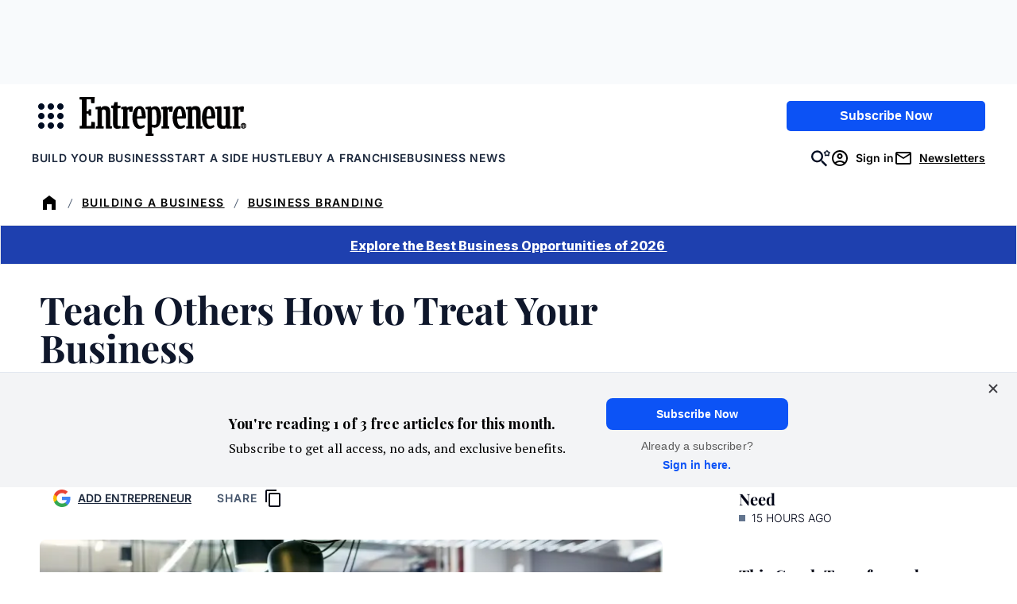

--- FILE ---
content_type: text/javascript;charset=utf-8
request_url: https://id.cxense.com/public/user/id?json=%7B%22identities%22%3A%5B%7B%22type%22%3A%22ckp%22%2C%22id%22%3A%22mki2a5lpdhcj6ez5%22%7D%2C%7B%22type%22%3A%22lst%22%2C%22id%22%3A%221tgjhviuydpku2595m69a57gvk%22%7D%2C%7B%22type%22%3A%22cst%22%2C%22id%22%3A%221tgjhviuydpku2595m69a57gvk%22%7D%5D%7D&callback=cXJsonpCB2
body_size: 208
content:
/**/
cXJsonpCB2({"httpStatus":200,"response":{"userId":"cx:3bzk9ott3cdty3cnaup3178eo9:2xbqofs9equd9","newUser":false}})

--- FILE ---
content_type: text/javascript;charset=utf-8
request_url: https://p1cluster.cxense.com/p1.js
body_size: 100
content:
cX.library.onP1('1tgjhviuydpku2595m69a57gvk');


--- FILE ---
content_type: application/javascript
request_url: https://auth.entrepreneur.com/id/api/v1/identity/token/verify?browser_id=mki2a5lpdhcj6ez5&page_view_id=mki2a5lpjhdu5i2a&content_type=article&page_title=Teach+Others+How+to+Treat+Your+Business&callback=jsonp1137&client_id=3CgcRbFCpu&site=https%3A%2F%2Fwww.entrepreneur.com&user_state=anon
body_size: -97
content:
jsonp1137({
  "error" : "access_denied",
  "site_cookie_domain" : ".entrepreneur.com",
  "email_confirmation_required" : null,
  "extend_expired_access_enabled" : false,
  "authorized_by_sso" : false
})